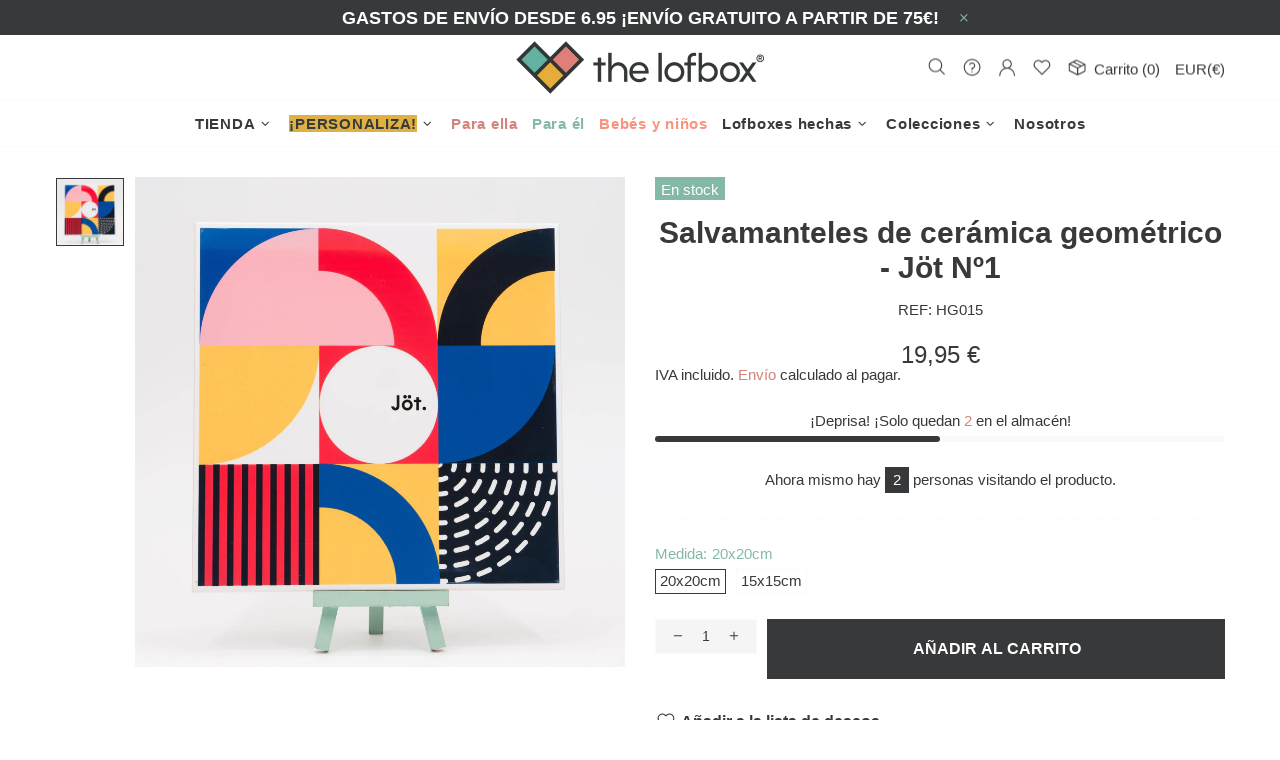

--- FILE ---
content_type: text/javascript
request_url: https://thelofbox.com/cdn/shop/t/14/assets/module.notifications.min.js?v=27573119522886517841681127496
body_size: 488
content:
!function(t){"use strict";theme.Notifications=function(){function i(){this.selectors={elems:".js-notification"},this.settings={close_limit:40,translate_limit:50,opacity_limit:.4},this.load()}i.prototype=t.extend({},i.prototype,{load:function(){var i,n=this;$body.on("mousedown",this.selectors.elems,function(e){if("A"!==e.target.tagName&&!t(e.target).parents("[data-js-action]").length){n.is_holded=!0;var o=t(this),s=e.screenX;return i=0,o.addClass("animate"),setTimeout(function(){o.addClass("pressed")},0),$body.on("mousemove.notification",function(t){var e=t.screenX,a=Math.min(s+n.settings.translate_limit,Math.max(s-n.settings.translate_limit,e));i=a-s,o.removeClass("animate"),setTimeout(function(){o.css({transform:"translateX("+i+"px) scale(0.95)",opacity:Math.max((n.settings.translate_limit-Math.abs(i))/n.settings.translate_limit,n.settings.opacity_limit)})},0),setTimeout(function(){o.addClass("animate")},0)}),$body.one("mouseup.notification",function(){o.trigger("mouseup")}),e.preventDefault(),!1}}),$body.on("mouseup",this.selectors.elems,function(){var e=t(this);n.is_holded=!1,$body.unbind("mousemove.notification mouseup.notification"),setTimeout(function(){if(Math.abs(i)>n.settings.close_limit){var t=e.find("[data-js-notification-inner]"),o=t.find('[data-js-action="close"]').first();if(t.hasClass("d-none"))return;e.one("transitionend",function(){i=0,e.trigger("mouseup").trigger("transitionend"),o.trigger("click"),t.trigger("transitionend"),e.trigger("onpressedend")}),e.css({transform:"translateX("+(i+20)+"px) scale(0.95)",opacity:0})}else e.removeClass("pressed"),e.one("transitionend",function(){e.removeClass("animate"),e.trigger("onpressedend")}),e.css({transform:"",opacity:""});"0s"===e.css("transition-duration")&&e.trigger("transitionend")},0)}),$body.on("close",this.selectors.elems,function(){var i=t(this);$body.unbind("mousemove.notification"),i.trigger("mouseup").trigger("transitionend")}),this._products(),this._cookies()},_cookies:function(){var i=this,n=t(".js-notification-cookies");if(n.length){var e=n.find('[data-js-action="close"]'),o=t.cookie("notification-cookies"),s=n.attr("data-js-show-once"),a=+n.attr("data-js-delay"),r=+n.attr("data-js-cookies-life");return"off"!==o&&setTimeout(function(){i._show(n,function(){e.one("click",function(){if("true"===s){var e=new Date,o=864e5*r;e.setTime(e.getTime()+o),t.cookie("notification-cookies","off",{expires:e,path:"/"})}i._hide(n,function(){n.remove()}),t(this).off()})})},1e3*a),e}},_products:function(){function i(t,i){return Math.round(t-.5+Math.random()*(i-t+1))}function n(){o._hide(s,function(){e()})}function e(){clearInterval(c),!s.hasClass("d-none")||o.is_holded?o.is_holded?s.parents(".js-notification").one("onpressedend",function(){n()}):s.is(":hover")?s.one("mouseleave",function(){n()}):n():(a=f.eq(i(0,f.length-1)),r=i(m,h),f.addClass("d-none"),a.removeClass("d-none"),o._show(s,function(){d=setTimeout(function(){e()},1e3*r),0!==g&&(c=setTimeout(function(){o._hide(s)},1e3*g))},function(t){t()}))}var o=this,s=t(".js-notification-products");if(s.length){var a,r,c,d,u=s.find('[data-js-action="close"]'),f=s.find("[data-js-notification-products-item]"),l=+s.attr("data-js-delay"),m=+s.attr("data-js-interval-min"),h=+s.attr("data-js-interval-max"),g=+s.attr("data-js-max-time-life");return setTimeout(function(){e()},1e3*l),u.on("click",function(){clearTimeout(d),o._hide(s)}),u}},_show:function(t,i,n){function e(){setTimeout(function(){t.addClass("visible")},0),"0s"===t.css("transition-duration")&&t.trigger("transitionend")}t.unbind("transitionend"),i&&t.one("transitionend",function(){i()}),t.removeClass("d-none"),t.addClass("animate"),n?n(e):e()},_hide:function(t,i){t.unbind("transitionend"),t.one("transitionend",function(){t.addClass("d-none").removeClass("animate").removeAttr("style"),t.parents(".js-notification").trigger("close"),i&&i()}),t.removeClass("visible"),"0s"===t.css("transition-duration")&&t.trigger("transitionend")},destroy:function(){t(".js-notification-cookies, .js-notification-products").find('[data-js-action="close"]').off()}}),theme.Notifications=new i},t(function(){theme.Notifications()})}(jQueryTheme);

--- FILE ---
content_type: text/javascript
request_url: https://thelofbox.com/cdn/shop/t/14/assets/size-chart-data.js?v=44309957294782531081681127652
body_size: -269
content:
AVADA_SC.campaigns=[],AVADA_SC.settings={id:"y1MEelL2scm2yQSiiQcL",modalTop:18,modalTextColor:"#232323",modalPosition:"modal-center",homePageInlinePosition:"after",shopDomain:"the-lofbox.myshopify.com",linkIcon:"",modalShadow:!0,position:"",mobilePosition:"top",linkTextColor:"#232323",modalHeader:"Size guides",homePagePosition:"",customIcon:!1,modalWidth:84,modalBorderRadius:10,tableAnimation:!0,customCss:"",linkText:"Size chart",buttonWidth:80,enableGa:!1,displayType:"float-button",inlinePosition:"after",createdAt:{_seconds:1614074802,_nanoseconds:247e6},buttonHeight:35,modalHeight:64,shopId:"RFW56tK2Q2uAPvQKM5T9",linkBgColor:"#FFFFFF",hideText:!0,modalLeft:8,collectionPageInlinePosition:"after",disableWatermark:!1,buttonPosition:"middle-right",hasCustomCss:!0,showMobile:!0,buttonRotation:!0,modalBgColor:"#FFFFFF",buttonBorderRadius:10,tableHoverColor:"#FFFFFF",collectionPagePosition:"",modalOverlayColor:"#7b7b7b"};
//# sourceMappingURL=/cdn/shop/t/14/assets/size-chart-data.js.map?v=44309957294782531081681127652
